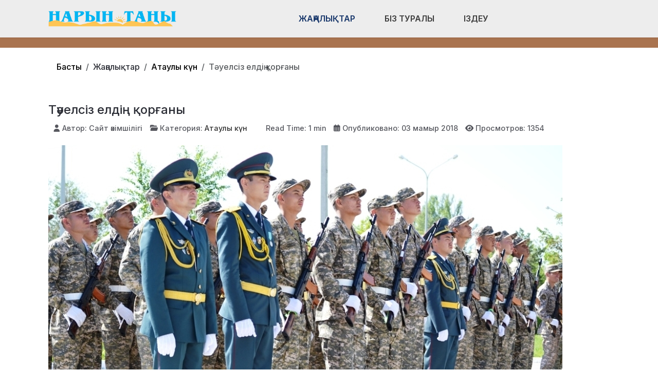

--- FILE ---
content_type: text/html; charset=utf-8
request_url: https://naryntany.kz/zhanalyqtar/atauly-kun/t-uelsiz-eldi-or-any.html
body_size: 15576
content:
<!DOCTYPE html>
<html lang="ru-ru" dir="ltr" data-bs-theme="light">

<head>
   <meta http-equiv="X-UA-Compatible" content="IE=edge" /><meta name="viewport" content="width=device-width, initial-scale=1" /><meta name="HandheldFriendly" content="true" /><meta name="mobile-web-app-capable" content="YES" /> <!-- document meta -->
   <meta charset="utf-8">
	<meta property="og:type" content="article">
	<meta property="og:image" content="https://naryntany.kz/images/joomlart/article/8eddc4b0895231bbf7f506e7d72e890b.jpg">
	<meta name="twitter:card" content="summary_large_image">
	<meta name="twitter:image" content="https://naryntany.kz/images/joomlart/article/8eddc4b0895231bbf7f506e7d72e890b.jpg">
	<meta property="og:title" content="Тәуелсіз елдің қорғаны">
	<meta name="twitter:title" content="Тәуелсіз елдің қорғаны">
	<meta property="og:description" content="Ұлттық ұлан әскери қызметшілерінің басты міндеті - ішкі істер органдарымен бірлесіп, қоғам мен мемлекеттің тыныштығын, қауіпсіздігін қамтамасыз ету болып табылады.">
	<meta name="twitter:description" content="Ұлттық ұлан әскери қызметшілерінің басты міндеті - ішкі істер органдарымен бірлесіп, қоғам мен мемлекеттің тыныштығын, қауіпсіздігін қамтамасыз ету болып табылады.">
	<meta property="og:url" content="https://naryntany.kz/zhanalyqtar/atauly-kun/t-uelsiz-eldi-or-any.html">
	<meta name="author" content="Сайт әкімшілігі">
	<meta name="robots" content="
">
	<meta name="description" content="Исатай ауданының қоғамдық-саяси газеті">
	<meta name="generator" content="Joomla! - Open Source Content Management">
	<title>Тәуелсіз елдің қорғаны</title>
<link href="/plugins/content/jllike/js/buttons.min.css?15db49" rel="stylesheet">
	<link href="/images/verstka/favicon-new.png?15db49" rel="shortcut icon" type="image/png" sizes="any">
	<link href="https://fonts.gstatic.com?15db49" rel="preconnect">
	<link href="https://fonts.googleapis.com/css2?family=Inter:ital,wght@0,100;0,200;0,300;0,400;0,500;0,600;0,700;0,800;0,900;1,100;1,200;1,300;1,400;1,500;1,600;1,700;1,800;1,900&amp;display=swap" rel="stylesheet">
	<link href="/media/astroid/assets/vendor/fontawesome/css/all.min.css?15db49" rel="stylesheet">
	<link href="/media/templates/site/astroid_template_one/css/compiled-bc4ab85bd7d4adf40caf565e559e7c7c.css?15db49" rel="stylesheet">
	<link href="/media/templates/site/astroid_template_one/css/custom.css?15db49" rel="stylesheet">
	<link href="/media/templates/site/astroid_template_one/css/compiled-f64c055c7a40cd823ce1758167c8a9ea.css?15db49" rel="stylesheet">
	<link href="/media/mod_wsacarousel/css/wsacarousel_bootstrap3.3.7.css?3.3.7" rel="stylesheet">
	<link href="/media/mod_wsacarousel/css/wsacarousel.css?15db49" rel="stylesheet">
	<link href="/media/vendor/joomla-custom-elements/css/joomla-alert.min.css?0.4.1" rel="stylesheet">
	<style>#fi-61b9f1168f37cc48296773{margin-bottom:30px}@media (max-width: 575.98px) {#fi-61b9f1168f37cc48296773{margin-bottom:30px}}</style>
	<style>
#wsacarousel-loader270
{
width:240px;
max-width: 100%;
height: auto;
overflow: hidden;
border: 0;
}
#wsacarousel270
{
position: relative;
width: 400%;
width: calc(4 * (100% + 10px));
}
#wsacarousel-container270 .wsacarousel-item-inner { 
position: relative;
width: 25%;
float: left;
background-color: transparent; 
  height: 0;
  overflow: hidden;
  padding: 0 0 18.75% 0 ;
padding-bottom: calc(18.75% - 0.75*10px);
}
#wsacarousel-container270 .wsacarousel-item-inner .aspect-ratio-box-inside{ 
  position: absolute;
  top: 0;
  left: 0;
  width: 100%;
  height: 100%;
}

#wsacarousel270 .wsacarousel-control{
    display: -webkit-box;
    display: -ms-flexbox;
    display: flex;
    align-items: center;
    -ms-flex-pack: center;
    justify-content: center;
	width: 3.75%;
	}
#wsacarousel270 .wsacarousel-indicators {
	margin: 0 3.75% 1rem;
right: 0;
left: 0;
width:auto;
-webkit-box-pack: center;
-ms-flex-pack: center;
justify-content: center;
padding-left: 0;
}	
#wsacarousel270 #wsacarouselbottom270 {
position: relative;
bottom:0;
margin:0 calc(100% - 25%) 0 0;
margin:0 calc(100% - 25% + 10px) 0 0;
z-index: 2;
}
.indicator-numbers .wsanr270 {
background-color: transparent;
width: 30px;
height: auto;
margin: 0 3px;
text-indent: 0px;
text-align: center;
}
#wsacarouselbottom270.indicator-numbers .wsanr270.active {
opacity: 1;
}
#wsacarouselbottom270.indicator-numbers  li[data-target] {
border: 0;
border-top: 10px solid transparent;
border-bottom: 10px solid transparent;
opacity: 0.5;
transition: opacity 0.6s ease;
}
#wsacarousel270 .wsacarousel-control-next,
#wsacarousel270 .wsacarousel-indicators {
right:  calc(100% - 25% + 10px);
}
#wsacarousel-loader270 .showBothOnHover,
#wsacarousel-loader270 .showOnHover {
	opacity: 0;
	-webkit-transition: opacity 200ms ease 50ms;
	transition: opacity 200ms ease 50ms;
}
#wsacarousel-loader270 .wsashow,
#wsacarousel-loader270:hover .showBothOnHover,
#wsacarousel-loader270 .showOnHover:hover,
#wsacarousel-loader270 .showOnHover.focused  {
	outline: 0;
	opacity: 0.9;
}
.wsacarousel-control-prev {
  background-image:         linear-gradient(to right, rgba(0, 0, 0, .1) 0%, rgba(0, 0, 0, .0001) 100%);
  filter: progid:DXImageTransform.Microsoft.gradient(startColorstr='#80000000', endColorstr='#00000000', GradientType=1);
  background-repeat: repeat-x;
}
.wsacarousel-control-next {
  background-image:         linear-gradient(to right, rgba(0, 0, 0, .0001) 0%, rgba(0, 0, 0, .1) 100%);
  filter: progid:DXImageTransform.Microsoft.gradient(startColorstr='#00000000', endColorstr='#80000000', GradientType=1);
  background-repeat: repeat-x;
}
.play-pause {
position: absolute;
left: 12.5%;
left: calc(12.5% - 0.5*10px);  
top: 50%;
margin-top: -20px;
margin-left: -20px;
height: 40px;
width: 40px;
} 
.play-pause img{
width: 100%;
height: 100%; 
}
#play270 {
display:none;
}	
#wsacarousel-container270  .wsacarousel-inner .wsacarousel-caption{
position: absolute;
bottom: 0;
padding:0;
left: 0;
right: 0;
right:  calc(10px);
font-size: 12px;
line-height: 15.6px;
background-color: RGBA(0,0,0,0.5);
color: #ffffff;
}
.wsacarousel-caption {
color: #fff;
text-align: center;
}
#wsacarousel-container270 .wsacarousel-item-content{
float: left;
margin-bottom: 0px;
width: 100%;
width:  calc(100% - 10px);
height: 180px; 
aspect-ratio: 1.3333333333333;
overflow: hidden;
}
#wsacarousel-container270 .wsacarousel-item-img{
width: 100%; height: auto; max-height: 100%; object-fit: contain; object-position: 50% top;
}
    
#wsacarousel-container270 .wsacarousel-inner > .item {
    -webkit-transition-duration: 0.6s;
    -moz-transition-duration: 0.6s;
    -o-transition-duration: 0.6s;
    transition-duration: 0.6s;
}
@media (min-width: 768px) {
#wsacarousel-loader270
{
width:990px;
}
#wsacarousel270
{
width: 100%;
width: calc(100% + 10px);
}
#wsacarousel270 .wsacarousel-control{
	width: 15%;
}
#wsacarousel270 .wsacarousel-indicators {
margin: 0 15% 1rem;
}
#wsacarousel270 .wsacarousel-control-next,
#wsacarousel270 .wsacarousel-indicators {
right:  calc(10px);
}
#wsacarousel270 #wsacarouselbottom270 {
margin-right: calc(10px);
}
.play-pause {
position: absolute;
left: 50%;
left: calc(50% - 0.5*10px);  
top: 50%;
}
}

/* override position and transform in 3.3.x and 4.3.x and 5.1.x
*/
#wsacarousel-container270 .wsacarousel-inner .item.prev,
#wsacarousel-container270 .wsacarousel-inner .item.left.active {
  transform: translateX(-25%);
}
#wsacarousel-container270 .wsacarousel-inner .item.next,
#wsacarousel-container270 .wsacarousel-inner .item.right.active {
  transform: translateX(25%);
}
#wsacarousel-container270 .wsacarousel-inner .item.left,
#wsacarousel-container270 .wsacarousel-inner .item.right {
  transform: translateX(0);
}</style>
	<style>
            .jllikeproSharesContayner a {border-radius: 15px; margin-left: 6px;}
            .jllikeproSharesContayner i {width: 30px;height: 30px;}
            .jllikeproSharesContayner span {height: 30px;line-height: 30px;font-size: 1rem;}
        </style>
	<style>
            @media screen and (max-width:800px) {
                .jllikeproSharesContayner {position: fixed;right: 0;bottom: 0; z-index: 999999; background-color: #fff!important;width: 100%;}
                .jllikeproSharesContayner .event-container > div {border-radius: 0; padding: 0; display: block;}
                .like .l-count {display:none}
                .jllikeproSharesContayner a {border-radius: 0!important;margin: 0!important;}
                .l-all-count {margin-left: 10px; margin-right: 10px;}
                .jllikeproSharesContayner i {width: 44px!important; border-radius: 0!important;}
                .l-ico {background-position: 50%!important}
                .likes-block_left {text-align:left;}
                .likes-block_right {text-align:right;}
                .likes-block_center {text-align:center;}
                .button_text {display: none;}
            }
            </style>
<script src="/media/vendor/jquery/js/jquery.min.js?3.7.1"></script>
	<script src="/media/mod_menu/js/menu.min.js?15db49" type="module"></script>
	<script src="/plugins/content/jllike/js/buttons.min.js?15db49" defer></script>
	<script src="/media/astroid/js/jquery.easing.min.js?15db49"></script>
	<script src="/media/astroid/js/megamenu.min.js?15db49"></script>
	<script src="/media/astroid/js/jquery.hoverIntent.min.js?15db49"></script>
	<script src="/media/astroid/js/offcanvas.min.js?15db49"></script>
	<script src="/media/astroid/js/mobilemenu.min.js?15db49"></script>
	<script src="/media/astroid/js/script.min.js?15db49"></script>
	<script src="/media/mod_wsacarousel/js/wsacarousel_bootstrap3.3.7.js?3.3.7" defer></script>
	<script type="application/json" class="joomla-script-options new">{"joomla.jtext":{"ERROR":"Ошибка","MESSAGE":"Сообщение","NOTICE":"Внимание","WARNING":"Предупреждение","JCLOSE":"Закрыть","JOK":"Ок","JOPEN":"Открыть"},"system.paths":{"root":"","rootFull":"https:\/\/naryntany.kz\/","base":"","baseFull":"https:\/\/naryntany.kz\/"},"csrf.token":"89a3297d0c1b8314f2d1ee9b9e387862"}</script>
	<script src="/media/system/js/core.min.js?a3d8f8"></script>
	<script src="/media/system/js/messages.min.js?9a4811" type="module"></script>
	<script>var TEMPLATE_HASH = "533211de3e368fd844b7fc82a259dd52", ASTROID_COLOR_MODE ="light";</script>
	<script>
jQuery(document).ready(function() {
jQuery('#pause270').click(function() {
jQuery('#pause270,#play270').toggle();	
jQuery('#wsacarousel-container270').wsacarousel('pause');
});
jQuery('#play270').click(function() {
jQuery('#play270,#pause270').toggle();	
jQuery('#wsacarousel-container270').wsacarousel('cycle');
});
})
</script>
	<script type="application/ld+json">{"@context":"https://schema.org","@type":"BreadcrumbList","@id":"https://naryntany.kz/#/schema/BreadcrumbList/269","itemListElement":[{"@type":"ListItem","position":1,"item":{"@id":"https://naryntany.kz/","name":"Басты"}},{"@type":"ListItem","position":2,"item":{"@id":"https://naryntany.kz/zhanalyqtar/atauly-kun.html","name":"Атаулы күн"}},{"@type":"ListItem","position":3,"item":{"name":"Тәуелсіз елдің қорғаны"}}]}</script>
	<script type="application/ld+json">{"@context":"https://schema.org","@graph":[{"@type":"Organization","@id":"https://naryntany.kz/#/schema/Organization/base","name":"Нарын Таңы газеті","url":"https://naryntany.kz/"},{"@type":"WebSite","@id":"https://naryntany.kz/#/schema/WebSite/base","url":"https://naryntany.kz/","name":"Нарын Таңы газеті","publisher":{"@id":"https://naryntany.kz/#/schema/Organization/base"}},{"@type":"WebPage","@id":"https://naryntany.kz/#/schema/WebPage/base","url":"https://naryntany.kz/zhanalyqtar/atauly-kun/t-uelsiz-eldi-or-any.html","name":"Тәуелсіз елдің қорғаны","description":"Исатай ауданының қоғамдық-саяси газеті","isPartOf":{"@id":"https://naryntany.kz/#/schema/WebSite/base"},"about":{"@id":"https://naryntany.kz/#/schema/Organization/base"},"inLanguage":"ru-RU","breadcrumb":{"@id":"https://naryntany.kz/#/schema/BreadcrumbList/269"}},{"@type":"Article","@id":"https://naryntany.kz/#/schema/com_content/article/420","name":"Тәуелсіз елдің қорғаны","headline":"Тәуелсіз елдің қорғаны","inLanguage":"ru-RU","author":{"@type":"Person","name":"Сайт әкімшілігі"},"thumbnailUrl":"images/joomlart/article/8eddc4b0895231bbf7f506e7d72e890b.jpg","image":"images/joomlart/article/8eddc4b0895231bbf7f506e7d72e890b.jpg","articleSection":"Атаулы күн","dateCreated":"2018-05-03T00:00:00+00:00","interactionStatistic":{"@type":"InteractionCounter","userInteractionCount":1354},"isPartOf":{"@id":"https://naryntany.kz/#/schema/WebPage/base"}}]}</script>
	<script>
            window.jllickeproSettings = window.jllickeproSettings || {};
            jllickeproSettings.url = "https://naryntany.kz";
            jllickeproSettings.typeGet = "0";
            jllickeproSettings.enableCounters = true;
            jllickeproSettings.disableMoreLikes = 0;
            jllickeproSettings.isCategory = 0;
            jllickeproSettings.buttonsContayner = "";
            jllickeproSettings.parentContayner = "div.jllikeproSharesContayner";
        </script>
	<script>window.jllickeproSettings = Object.assign(window.jllickeproSettings || {}, {"enableCounters":true,"random_likes":true});</script>
 <!-- joomla head -->
   <link href="/media/templates/site/astroid_template_one/css/custom.css?3.3.5" rel="stylesheet" type="text/css" /> <!-- head styles -->
   <!-- Google tag (gtag.js) -->
<script async src="https://www.googletagmanager.com/gtag/js?id=UA-144249983-1"></script>
<script>
  window.dataLayer = window.dataLayer || [];
  function gtag(){dataLayer.push(arguments);}
  gtag('js', new Date());

  gtag('config', 'UA-144249983-1');
</script> <!-- head scripts -->
  <link rel="image_src" href="https://naryntany.kz/images/joomlart/article/8eddc4b0895231bbf7f506e7d72e890b.jpg" />
</head> <!-- document head -->

<body class="site astroid-framework com-content view-article layout-blog itemid-221 astroid-header-horizontal-center atauly-kun-alias tp-style-20 ru-RU ltr">
   <button type="button" title="Back to Top" id="astroid-backtotop" class="btn square" ><i class="fas fa-arrow-up"></i></button><!-- astroid container -->
<div class="astroid-container">
        <!-- astroid content -->
    <div class="astroid-content">
                <!-- astroid layout -->
        <div class="astroid-layout astroid-layout-wide">
                        <!-- astroid wrapper -->
            <div class="astroid-wrapper">
                                <div class="astroid-section astroid-header-section shadow-sm center" id="hs-1529472563843"><div class="container"><div class="astroid-row row no-gutters gx-0" id="ar-1529472563843"><div class="astroid-column col-lg-9 col-md-12 col-sm-12 col-12 col-lg-12" id="ac-1529472563843"><div class="astroid-module-position" id="ah-1529472563843"><!-- header starts -->
<header id="astroid-header" class="astroid-header astroid-horizontal-header astroid-horizontal-center-header" data-megamenu data-megamenu-class=".has-megamenu" data-megamenu-content-class=".megamenu-container" data-dropdown-arrow="true" data-header-offset="true" data-transition-speed="100" data-megamenu-animation="slide" data-easing="linear" data-astroid-trigger="hover" data-megamenu-submenu-class=".nav-submenu,.nav-submenu-static">
   <div class="d-flex flex-row justify-content-between">
      <div class="d-flex d-lg-none justify-content-start"><div class="header-mobilemenu-trigger burger-menu-button align-self-center" data-offcanvas="#astroid-mobilemenu" data-effect="mobilemenu-slide"><button aria-label="Mobile Menu Toggle" class="button" type="button"><span class="box"><span class="inner"><span class="visually-hidden">Mobile Menu Toggle</span></span></span></button></div></div>      <div class="header-left-section as-gutter-x-xl@lg d-flex justify-content-start">
                   <!-- logo starts -->
    <!-- image logo starts -->
        <div class="logo-wrapper astroid-logo">
                <a target="_self" class="astroid-logo astroid-logo-image d-flex align-items-center mr-0 mr-lg-4" href="https://naryntany.kz/">
                                <img src="https://naryntany.kz/images/verstka/naryn-tany-lk.png" alt="Нарын Таңы газеті" class="astroid-logo-default" />                                    
            <img src="https://naryntany.kz/images/verstka/naryn-tany-lk.png" alt="Нарын Таңы газеті" class="astroid-logo-mobile" />                            </a>
            </div>
    <!-- image logo ends -->
<!-- logo ends -->                         </div>
               <div class="min-w-30 d-lg-none"></div>
            <div class="header-center-section d-none d-lg-flex justify-content-center flex-lg-grow-1"><nav class=" align-self-center d-none d-lg-block" aria-label="horizontal menu"><ul class="nav astroid-nav d-none d-lg-flex"><li data-position="full" class="nav-item nav-item-id-335 nav-item-level-1 nav-item-active nav-item-deeper nav-item-parent has-megamenu nav-item-dropdown"><!--menu link starts-->
<a href="#" title="Жаңалықтар" class="as-menu-item nav-link-item-id-335 nav-link active megamenu-item-link item-link-heading item-level-1" data-drop-action="hover">
   <span class="nav-title">
                                          <span class="nav-title-text">Жаңалықтар</span>                                                <i class="fas fa-chevron-down nav-item-caret"></i>
                  </span>
   </a>
<!--menu link ends--><div class="megamenu-container nav-submenu-container nav-item-level-1"><ul class="nav-submenu" style="width:100vw"><li data-position="right" class="nav-item-submenu nav-item-id-218 nav-item-level-2"><!--menu link starts-->
<a href="/zhanalyqtar/audan.html" title="Аудан" class="as-menu-item nav-link-item-id-218 item-link-component item-level-2" data-drop-action="hover">
   <span class="nav-title">
                                          <span class="nav-title-text">Аудан</span>                              </span>
   </a>
<!--menu link ends--></li><li data-position="right" class="nav-item-submenu nav-item-id-219 nav-item-level-2"><!--menu link starts-->
<a href="/zhanalyqtar/bilim-gylym.html" title="Білім" class="as-menu-item nav-link-item-id-219 item-link-component item-level-2" data-drop-action="hover">
   <span class="nav-title">
                                          <span class="nav-title-text">Білім</span>                              </span>
   </a>
<!--menu link ends--></li><li data-position="right" class="nav-item-submenu nav-item-id-220 nav-item-level-2"><!--menu link starts-->
<a href="/zhanalyqtar/qogam.html" title="Қоғам" class="as-menu-item nav-link-item-id-220 item-link-component item-level-2" data-drop-action="hover">
   <span class="nav-title">
                                          <span class="nav-title-text">Қоғам</span>                              </span>
   </a>
<!--menu link ends--></li><li data-position="right" class="nav-item-submenu nav-item-id-217 nav-item-level-2"><!--menu link starts-->
<a href="/zhanalyqtar/sport.html" title="Спорт" class="as-menu-item nav-link-item-id-217 item-link-component item-level-2" data-drop-action="hover">
   <span class="nav-title">
                                          <span class="nav-title-text">Спорт</span>                              </span>
   </a>
<!--menu link ends--></li><li data-position="right" class="nav-item-submenu nav-item-id-205 nav-item-level-2"><!--menu link starts-->
<a href="/zhanalyqtar/densaulyq.html" title="Денсаулық" class="as-menu-item nav-link-item-id-205 item-link-component item-level-2" data-drop-action="hover">
   <span class="nav-title">
                                          <span class="nav-title-text">Денсаулық</span>                              </span>
   </a>
<!--menu link ends--></li><li data-position="right" class="nav-item-submenu nav-item-id-221 nav-item-level-2 nav-item-current nav-item-active"><!--menu link starts-->
<a href="/zhanalyqtar/atauly-kun.html" title="Атаулы күн" class="as-menu-item nav-link-item-id-221 active item-link-component item-level-2" data-drop-action="hover">
   <span class="nav-title">
                                          <span class="nav-title-text">Атаулы күн</span>                              </span>
   </a>
<!--menu link ends--></li><li data-position="right" class="nav-item-submenu nav-item-id-282 nav-item-level-2"><!--menu link starts-->
<a href="/zhanalyqtar/madeniet.html" title="Мәдениет" class="as-menu-item nav-link-item-id-282 item-link-component item-level-2" data-drop-action="hover">
   <span class="nav-title">
                                          <span class="nav-title-text">Мәдениет</span>                              </span>
   </a>
<!--menu link ends--></li><li data-position="right" class="nav-item-submenu nav-item-id-283 nav-item-level-2"><!--menu link starts-->
<a href="/zhanalyqtar/adebiet.html" title="Әдебиет" class="as-menu-item nav-link-item-id-283 item-link-component item-level-2" data-drop-action="hover">
   <span class="nav-title">
                                          <span class="nav-title-text">Әдебиет</span>                              </span>
   </a>
<!--menu link ends--></li><li data-position="right" class="nav-item-submenu nav-item-id-284 nav-item-level-2"><!--menu link starts-->
<a href="/zhanalyqtar/qyzyq.html" title="Қызық" class="as-menu-item nav-link-item-id-284 item-link-component item-level-2" data-drop-action="hover">
   <span class="nav-title">
                                          <span class="nav-title-text">Қызық</span>                              </span>
   </a>
<!--menu link ends--></li><li data-position="right" class="nav-item-submenu nav-item-id-285 nav-item-level-2"><!--menu link starts-->
<a href="/zhanalyqtar/tuiitkil.html" title="Түйіткіл" class="as-menu-item nav-link-item-id-285 item-link-component item-level-2" data-drop-action="hover">
   <span class="nav-title">
                                          <span class="nav-title-text">Түйіткіл</span>                              </span>
   </a>
<!--menu link ends--></li><li data-position="right" class="nav-item-submenu nav-item-id-288 nav-item-level-2"><!--menu link starts-->
<a href="/zhanalyqtar/tarikh.html" title="Тарих" class="as-menu-item nav-link-item-id-288 item-link-component item-level-2" data-drop-action="hover">
   <span class="nav-title">
                                          <span class="nav-title-text">Тарих</span>                              </span>
   </a>
<!--menu link ends--></li><li data-position="right" class="nav-item-submenu nav-item-id-331 nav-item-level-2"><!--menu link starts-->
<a href="/zhanalyqtar/qyttyqtau.html" title="Құттықтау" class="as-menu-item nav-link-item-id-331 item-link-component item-level-2" data-drop-action="hover">
   <span class="nav-title">
                                          <span class="nav-title-text">Құттықтау</span>                              </span>
   </a>
<!--menu link ends--></li><li data-position="left" class="nav-item-submenu nav-item-id-439 nav-item-level-2"><!--menu link starts-->
<a href="/zhanalyqtar/ajmakta.html" title="Аймақта" class="as-menu-item nav-link-item-id-439 item-link-component item-level-2" data-drop-action="hover">
   <span class="nav-title">
                                          <span class="nav-title-text">Аймақта</span>                              </span>
   </a>
<!--menu link ends--></li></ul></div></li><li data-position="right" class="nav-item nav-item-id-279 nav-item-level-1"><!--menu link starts-->
<a href="/biz-turaly.html" title="Біз туралы" class="as-menu-item nav-link-item-id-279 nav-link item-link-component item-level-1" data-drop-action="hover">
   <span class="nav-title">
                                          <span class="nav-title-text">Біз туралы</span>                              </span>
   </a>
<!--menu link ends--></li><li data-position="right" class="nav-item nav-item-id-380 nav-item-level-1"><!--menu link starts-->
<a href="/izdeu.html" title="Іздеу" class="as-menu-item nav-link-item-id-380 nav-link item-link-component item-level-1" data-drop-action="hover">
   <span class="nav-title">
               <i class="fab fa-searchengin"></i>
                                          <span class="nav-title-text">Іздеу</span>                              </span>
   </a>
<!--menu link ends--></li></ul></nav></div>         </div>
</header>
<!-- header ends --><!-- header starts -->
<header id="astroid-sticky-header" class="astroid-header astroid-header-sticky header-sticky-desktop header-static-mobile header-static-tablet d-none" data-megamenu data-megamenu-class=".has-megamenu" data-megamenu-content-class=".megamenu-container" data-dropdown-arrow="true" data-header-offset="true" data-transition-speed="100" data-megamenu-animation="slide" data-easing="linear" data-astroid-trigger="hover" data-megamenu-submenu-class=".nav-submenu">
   <div class="container d-flex flex-row justify-content-between">
      <div class="d-flex d-lg-none justify-content-start"><div class="header-mobilemenu-trigger burger-menu-button align-self-center" data-offcanvas="#astroid-mobilemenu" data-effect="mobilemenu-slide"><button aria-label="Mobile Menu Toggle" class="button" type="button"><span class="box"><span class="inner"><span class="visually-hidden">Mobile Menu Toggle</span></span></span></button></div></div>      <div class="header-left-section d-flex justify-content-start">
                    <!-- logo starts -->
    <!-- image logo starts -->
        <div class="logo-wrapper astroid-logo">
                <a target="_self" class="astroid-logo astroid-logo-image d-flex align-items-center mr-0 mr-lg-4" href="https://naryntany.kz/">
                                            <img src="https://naryntany.kz/images/verstka/naryn-tany-lk.png" alt="Нарын Таңы газеті" class="astroid-logo-sticky" />                        
            <img src="https://naryntany.kz/images/verstka/naryn-tany-lk.png" alt="Нарын Таңы газеті" class="astroid-logo-mobile" />                            </a>
            </div>
    <!-- image logo ends -->
<!-- logo ends -->               </div>
                <div class="min-w-30 d-lg-none"></div>
            <div class="header-center-section d-none d-lg-flex justify-content-center flex-lg-grow-1"><nav class=" astroid-nav-wraper align-self-center px-3 d-none d-lg-block mx-auto" aria-label="sticky menu"><ul class="nav astroid-nav d-none d-lg-flex"><li data-position="full" class="nav-item nav-item-id-335 nav-item-level-1 nav-item-active nav-item-deeper nav-item-parent has-megamenu nav-item-dropdown"><!--menu link starts-->
<a href="#" title="Жаңалықтар" class="as-menu-item nav-link-item-id-335 nav-link active megamenu-item-link item-link-heading item-level-1" data-drop-action="hover">
   <span class="nav-title">
                                          <span class="nav-title-text">Жаңалықтар</span>                                                <i class="fas fa-chevron-down nav-item-caret"></i>
                  </span>
   </a>
<!--menu link ends--><div class="megamenu-container nav-submenu-container nav-item-level-1"><ul class="nav-submenu" style="width:100vw"><li data-position="right" class="nav-item-submenu nav-item-id-218 nav-item-level-2"><!--menu link starts-->
<a href="/zhanalyqtar/audan.html" title="Аудан" class="as-menu-item nav-link-item-id-218 item-link-component item-level-2" data-drop-action="hover">
   <span class="nav-title">
                                          <span class="nav-title-text">Аудан</span>                              </span>
   </a>
<!--menu link ends--></li><li data-position="right" class="nav-item-submenu nav-item-id-219 nav-item-level-2"><!--menu link starts-->
<a href="/zhanalyqtar/bilim-gylym.html" title="Білім" class="as-menu-item nav-link-item-id-219 item-link-component item-level-2" data-drop-action="hover">
   <span class="nav-title">
                                          <span class="nav-title-text">Білім</span>                              </span>
   </a>
<!--menu link ends--></li><li data-position="right" class="nav-item-submenu nav-item-id-220 nav-item-level-2"><!--menu link starts-->
<a href="/zhanalyqtar/qogam.html" title="Қоғам" class="as-menu-item nav-link-item-id-220 item-link-component item-level-2" data-drop-action="hover">
   <span class="nav-title">
                                          <span class="nav-title-text">Қоғам</span>                              </span>
   </a>
<!--menu link ends--></li><li data-position="right" class="nav-item-submenu nav-item-id-217 nav-item-level-2"><!--menu link starts-->
<a href="/zhanalyqtar/sport.html" title="Спорт" class="as-menu-item nav-link-item-id-217 item-link-component item-level-2" data-drop-action="hover">
   <span class="nav-title">
                                          <span class="nav-title-text">Спорт</span>                              </span>
   </a>
<!--menu link ends--></li><li data-position="right" class="nav-item-submenu nav-item-id-205 nav-item-level-2"><!--menu link starts-->
<a href="/zhanalyqtar/densaulyq.html" title="Денсаулық" class="as-menu-item nav-link-item-id-205 item-link-component item-level-2" data-drop-action="hover">
   <span class="nav-title">
                                          <span class="nav-title-text">Денсаулық</span>                              </span>
   </a>
<!--menu link ends--></li><li data-position="right" class="nav-item-submenu nav-item-id-221 nav-item-level-2 nav-item-current nav-item-active"><!--menu link starts-->
<a href="/zhanalyqtar/atauly-kun.html" title="Атаулы күн" class="as-menu-item nav-link-item-id-221 active item-link-component item-level-2" data-drop-action="hover">
   <span class="nav-title">
                                          <span class="nav-title-text">Атаулы күн</span>                              </span>
   </a>
<!--menu link ends--></li><li data-position="right" class="nav-item-submenu nav-item-id-282 nav-item-level-2"><!--menu link starts-->
<a href="/zhanalyqtar/madeniet.html" title="Мәдениет" class="as-menu-item nav-link-item-id-282 item-link-component item-level-2" data-drop-action="hover">
   <span class="nav-title">
                                          <span class="nav-title-text">Мәдениет</span>                              </span>
   </a>
<!--menu link ends--></li><li data-position="right" class="nav-item-submenu nav-item-id-283 nav-item-level-2"><!--menu link starts-->
<a href="/zhanalyqtar/adebiet.html" title="Әдебиет" class="as-menu-item nav-link-item-id-283 item-link-component item-level-2" data-drop-action="hover">
   <span class="nav-title">
                                          <span class="nav-title-text">Әдебиет</span>                              </span>
   </a>
<!--menu link ends--></li><li data-position="right" class="nav-item-submenu nav-item-id-284 nav-item-level-2"><!--menu link starts-->
<a href="/zhanalyqtar/qyzyq.html" title="Қызық" class="as-menu-item nav-link-item-id-284 item-link-component item-level-2" data-drop-action="hover">
   <span class="nav-title">
                                          <span class="nav-title-text">Қызық</span>                              </span>
   </a>
<!--menu link ends--></li><li data-position="right" class="nav-item-submenu nav-item-id-285 nav-item-level-2"><!--menu link starts-->
<a href="/zhanalyqtar/tuiitkil.html" title="Түйіткіл" class="as-menu-item nav-link-item-id-285 item-link-component item-level-2" data-drop-action="hover">
   <span class="nav-title">
                                          <span class="nav-title-text">Түйіткіл</span>                              </span>
   </a>
<!--menu link ends--></li><li data-position="right" class="nav-item-submenu nav-item-id-288 nav-item-level-2"><!--menu link starts-->
<a href="/zhanalyqtar/tarikh.html" title="Тарих" class="as-menu-item nav-link-item-id-288 item-link-component item-level-2" data-drop-action="hover">
   <span class="nav-title">
                                          <span class="nav-title-text">Тарих</span>                              </span>
   </a>
<!--menu link ends--></li><li data-position="right" class="nav-item-submenu nav-item-id-331 nav-item-level-2"><!--menu link starts-->
<a href="/zhanalyqtar/qyttyqtau.html" title="Құттықтау" class="as-menu-item nav-link-item-id-331 item-link-component item-level-2" data-drop-action="hover">
   <span class="nav-title">
                                          <span class="nav-title-text">Құттықтау</span>                              </span>
   </a>
<!--menu link ends--></li><li data-position="left" class="nav-item-submenu nav-item-id-439 nav-item-level-2"><!--menu link starts-->
<a href="/zhanalyqtar/ajmakta.html" title="Аймақта" class="as-menu-item nav-link-item-id-439 item-link-component item-level-2" data-drop-action="hover">
   <span class="nav-title">
                                          <span class="nav-title-text">Аймақта</span>                              </span>
   </a>
<!--menu link ends--></li></ul></div></li><li data-position="right" class="nav-item nav-item-id-279 nav-item-level-1"><!--menu link starts-->
<a href="/biz-turaly.html" title="Біз туралы" class="as-menu-item nav-link-item-id-279 nav-link item-link-component item-level-1" data-drop-action="hover">
   <span class="nav-title">
                                          <span class="nav-title-text">Біз туралы</span>                              </span>
   </a>
<!--menu link ends--></li><li data-position="right" class="nav-item nav-item-id-380 nav-item-level-1"><!--menu link starts-->
<a href="/izdeu.html" title="Іздеу" class="as-menu-item nav-link-item-id-380 nav-link item-link-component item-level-1" data-drop-action="hover">
   <span class="nav-title">
               <i class="fab fa-searchengin"></i>
                                          <span class="nav-title-text">Іздеу</span>                              </span>
   </a>
<!--menu link ends--></li></ul></nav></div>         </div>
</header>
<!-- header ends --></div></div></div></div></div><div class="astroid-section hideonxs hideonsm hideonmd" id="ts-551539321230222"><div class="container"><div class="astroid-row row" id="ar-941539321230222"><div class="astroid-column col-lg-4 col-md-12 col-sm-12 col-12 col-lg-12" id="ac-1091539321232502"><div class="astroid-module-position float-right" id="ats-691539321321578"><div class="astroid-social-icons row">
    <div class="col"><a title="WhatsApp"  href="https://wa.me/77753650253" target="_blank" rel="noopener"><i class="fab fa-whatsapp"></i></a></div><div class="col"><a title="Instagram"  href="https://www.instagram.com/naryntany/" target="_blank" rel="noopener"><i class="fab fa-instagram"></i></a></div><div class="col"><a title="Facebook"  href="https://www.facebook.com/profile.php?id=100011329185798&mibextid=LQQJ4d" target="_blank" rel="noopener"><i class="fab fa-facebook-f"></i></a></div><div class="col"><a title="YouTube"  href="https://www.youtube.com/@user-bn6oc4xw6t" target="_blank" rel="noopener"><i class="fab fa-youtube"></i></a></div><div class="col"><a title="Telegram"  href="https://t.me/#" target="_blank" rel="noopener"><i class="fab fa-telegram-plane"></i></a></div></div></div></div></div></div></div><div class="astroid-section  py-3 py-md-3" id="s5-1529739392010"><div class="container"><div class="astroid-row row" id="ar-1529739392010"><div class="astroid-column col-lg-9 col-md-12 col-sm-12 col-12 col-lg-12" id="ac-1529739392010"><div class="astroid-module-position" id="p2-1529739392010"><div class="position-2-position moduletable ">
        <nav class="mod-breadcrumbs__wrapper" aria-label="Breadcrams">
    <ol class="mod-breadcrumbs breadcrumb px-3 py-2">
                    <li class="mod-breadcrumbs__divider float-start">
                <span class="divider icon-location icon-fw" aria-hidden="true"></span>
            </li>
        
        <li class="mod-breadcrumbs__item breadcrumb-item"><a href="/" class="pathway"><span>Басты</span></a></li><li class="mod-breadcrumbs__item breadcrumb-item"><span>Жаңалықтар</span></li><li class="mod-breadcrumbs__item breadcrumb-item"><a href="/zhanalyqtar/atauly-kun.html" class="pathway"><span>Атаулы күн</span></a></li><li class="mod-breadcrumbs__item breadcrumb-item active"><span>Тәуелсіз елдің қорғаны</span></li>    </ol>
    </nav>
</div></div></div></div></div></div><div class="astroid-section astroid-component-section py-3" id="cs-1528971561366"><div class="container"><div class="astroid-row row" id="ar-1528971561366"><div class="astroid-column col-lg-6 col-md-12 col-sm-12 col-12 col-lg-12" id="ac-1528971561366"><div class="astroid-message" id="m-1528971711775"><div id="system-message-container" aria-live="polite"></div>
</div><div class="astroid-component" id="ca-o6nl8n0xy"><main class="astroid-component-area">
   <div class="com-content-article item-page" itemscope itemtype="https://schema.org/Article"><meta itemprop="inLanguage" content="ru-RU"><div class="astroid-section" id="as-61b5cf11613cc086185689"><div class="astroid-row row no-gutters gx-0" id="ar-61b5cf11613cc033152637"><div class="astroid-column col-lg-12 col-md-12 col-sm-12 col-12" id="ac-61b5cf11613cc030930660"><div class="astroid-article-title" id="t-61b9bb50c0a7c455878112"><h1>Тәуелсіз елдің қорғаны</h1></div><div class="astroid-article-infoblock" id="iba-61b9dc69558df484112986"><dl class="article-info muted above">
          <dt class="article-info-term">
                          Информация о материале                  </dt>

                  <dd class="createdby">
    <span class="icon-user icon-fw" aria-hidden="true"></span>
                    Автор: <span>Сайт әкімшілігі</span>    </dd>
       
       
                  <dd class="category-name">
    <span class="icon-folder-open icon-fw" aria-hidden="true"></span>                        Категория: <a href="/zhanalyqtar/atauly-kun.html">Атаулы күн</a>    </dd>
       
       
       <dd class="readtime">
   <i class="far fa-clock"></i>
   <span>Read Time: 1 min</span>
</dd>
                  <dd class="published">
    <span class="icon-calendar icon-fw" aria-hidden="true"></span>
    <time datetime="2018-05-03T05:00:00+05:00">
        Опубликовано: 03 мамыр 2018    </time>
</dd>
          
         
      
               <dd class="hits">
    <span class="icon-eye icon-fw" aria-hidden="true"></span>
    <meta content="UserPageVisits:1354">
    Просмотров: 1354</dd>
         </dl></div><div class="astroid-article-full-image" id="fi-61b9f1168f37cc48296773"><figure class="left item-image">
    <img src="/images/joomlart/article/8eddc4b0895231bbf7f506e7d72e890b.jpg">    </figure>
</div><div class="astroid-article-text" id="awt-61bae20c0d2cf499628496"><p><strong>Ұлттық ұлан әскери қызметшілерінің басты міндеті - ішкі істер органдарымен бірлесіп, қоғам мен мемлекеттің тыныштығын, қауіпсіздігін қамтамасыз ету болып табылады.</strong></p>
 
<p>ҚР Тәуелсіздігін алған тұста еліміздің әлеуетті құрылымдарының ішінде 1992 жылдың 10-қаңтарында алғашқылардың бірі болып ҚР Президентінің Жарлығымен ҚР ІІМ Ішкі әскерлері құрылды. Ал, 2014 жылдың 21-сәуірінде Елбасы Нұрсұлтан Әбішұлы Назарбаев Қазақстанның Ішкі әскерлерін Ұлттық ұлан ретінде қайта құру туралы Жарлыққа қол қойды. Сондай-ақ, 2015 жылдың 10-қаңтарында «Қазақстан Республикасының Ұлттық ұланы туралы» Жарлығына қол қойылды. Осы кезде жан-жақтан төнген қауіп-қатер мен сындарға байланысты Қазақстан Республикасының Әскери доктринасымен құқықтық тәртіп әскерлеріне заңсыз қарулы құрылымдармен күрес, аса қауіпті қылмыстарды, диверсияларды, террористік актілерді және қарулы қақтығыстарды тоқтату секілді жаңа міндеттер Ұлттық ұлан жауынгерлеріне жүктелді. Атырау қаласында орналасқан Қазақстан Республикасы Ұлттық ұланы «Батыс» өңірлік қолбасшылығы 5546 әскери бөлімінің әскери қызметшілері полиция қызметкерлерімен бірге күн сайын қиыншылығы мол жауынгерлік қызметті атқарып, жоғары қырағылық пен табандылық танытып, бейбіт өмірде азаматтардың тыныштығын қорғап келеді.</p>
<p>«Қазақстан Республикасының Ұлттық ұланы туралы» 2015 жылғы 10 қаңтардағы Қазақстан Республикасы Заңының 5 бабына сәйкес, Ұлттық ұлан өз құзыреті шегінде адамның және азаматтың өмiрiн, денсаулығын, құқықтары мен бостандықтарын құқыққа қарсы қолсұғушылықтардан қорғауға; патрулдік-бекеттік қызмет атқару арқылы, оның ішінде көпшілік іс-шаралар өткізу кезінде қоғамдық қауіпсіздікті қамтамасыз етуге және қоғамдық тәртіпті қорғауға қатысуға; жаппай тәртiпсiздiктердiң, топтасып бағынбаушылықтардың жолын кесуге және төтенше жағдайлардың алдын алу мен оларды жою жөніндегі іс-шараларға қатысуға; заңсыз әскерилендірілген немесе қаруланған құрылымдар (топтар), террористік ұйымдар, ұйымдасқан қылмыстық топтар (қоғамдастықтар) әрекетінің жолын кесу жөніндегі, сондай-ақ кепілге алынған адамдарды босату жөніндегі арнайы операцияларға қатысуға; әлеуметтік сипаттағы төтенше жағдайлардың алдын алу және оларды жою жөніндегі іс-шараларға қатысуға міндетті. Сонымен бірге жоғарыда көрсетілген Заңның 22-бабында әскери қызметшінің дене күшін қолдануы бойынша құқықтары белгіленген.</p>
<p>Егер қылмыстық және әкімшілік құқық бұзушылықтардың жолын кесудің өзге де тәсілдері Ұлттық ұланның әскери қызметшілерінің өз қызметтік міндеттерін орындауын қамтамасыз етпейтін болса, Ұлттық ұланның әскери қызметшілерінің өзін-өзі қорғау, қылмыстық және әкімшілік құқық бұзушылықтардың жолын кесу, оларды жасаған адамдарды ұстау, Ұлттық ұланның әскери қызметшілерінің заңды талаптарына қарсылықты еңсеру үшін дене күшін, оның ішінде жауынгерлік күрес тәсілдерін қолдануға құқығы бар. Ұлттық ұланның әскери қызметшілерінің азаматтарға, әскери қызметшілерге, ішкі істер органдарының қызметкерлеріне жасалған шабуылды тойтару; Ұлттық ұланның әскери қызметшілерінің және қоғамдық тәртіпті сақтау жөніндегі қызметтік міндеттерін немесе азаматтық борышын атқарып жүрген өзге де адамдардың заңды талаптарына бағынбаушылықтың немесе қарсылық көрсетудің жолын кесу, қылмыстық құқық бұзушылық жасау кезінде ұсталған, қашуға тырысқан немесе қарсылық көрсеткен тұлғаларды ұстау кезінде, сондай-ақ Қазақстан Республикасының заңдарына сәйкес адамдарды ұстау үшін арнайы құралдарды қолдануға құқығы бар. 24 бапта қару қолдану тәртібі белгіленген, оған сәйкес Ұлттық ұланның әскери қызметшілері азаматтарды олардың өмірі мен денсаулығына қатер төндіретін шабуылдан қорғау үшін қару қолдануға құқығы бар.</p>
<p>Бөлімнің жеке құрамы сонымен қатар, «Қазақстан Республикасының Ұлттық ұланы туралы» Қазақстан Республикасының Заңымен белгіленген түрлі жоспарлы қызметтік міндеттерді атқарады. Ол- түзету мекемелерін күзету мен сотталғандарды айдауылдау, Ішкі істер органдарымен бірлесіп қоғамдық тәртіпті сақтау және жыл сайынғы «Құқықтық тәртіп», «Мигрант», «Қару» және т.с.с. жедел-алдын алу іс- шараларына қатысу. Ұлттық ұлан жауынгерлері қиындыққа тап болған азаматтарға, соның ішінде табиғи апаттар, төтенше жағдайларда уақытылы көмекке келеді. Атырау облыстық ІІД жоспарына сәйкес, 5546 әскери бөлімінің әскери нарядтары 1 сәуір- 31 мамырға дейінгі кезеңде жүргізілетін жыл сайынғы «Бекіре» балық қорын қорғау рейдтік іс-шарасына қатысады. Аталған іс-шаралар бірінші кезекте балық қорларының бағалы тұқымдарының уылдырық шашуы кезінде біріккен шараларды күшейтуге бағытталған болса, осы кезеңде 5546 әскери бөлімінің әскери нарядтары Атырау қаласының ІІО қызметкерлерімен бірге Жайық өзенінен бастап «Дамба» балық қорғау бекетіне дейін бағдар бойынша патрульдік-бекеттік қызметтер атқарады.</p>
<p>Сол жерде әскери нарядтар жергілікті тұрғындармен түсіндіру жұмыстарын жүргізіп, уылдырық шашу кезеңінде балық қорларына браконьерлік және қылмыстық қолсұғу фактілерінің болуына, балықтарды және балық өнімдерін заңсыз шығаруға жол бермейді. Каспий теңізінің, шекаралас өзендердің және Жайық-Каспий каналының жағалауындағы елді мекендердегі тұрғындар дәстүрлі түрде балық аулаумен, соның ішінде браконьерлікпен айналысады. Осы орайда, Исатай ауданының Жанбай және Зинеден (Забурын) ауылдарының маңында браконьерліктің жолын кесуде де (үлкен көлемде заңсыз ауланған балықты тасымалдау кезінде нөмірі жоқ көлік құралдарын ұстау және басқалары) Ұлттық ұлан жауынгерлерінің қырағылығының маңызы зор. Ұлттық ұланның осы және өзге де қырағылық пен жанқиярлық үлгілері құқықтық тәртіп жауынгерлерінің құқықтық тәртіп әскерлері деген жоғары атағын абыроймен алып жүргенінің куәсі. Олар өз Отанының патриоттары ретінде әскери антқа және әскери борышына адал, әрқашан халқының тыныштығын күзетеді және Елбасының сенімін ақтайды.</p>
<p style="text-align: right;"><strong>Қазақстан Республикасы Ұлттық ұланы</strong></p>
<p style="text-align: right;"><strong> «Батыс» өңірлік қолбасшылығы </strong></p>
<p style="text-align: right;"><strong>5546 әскери бөлімі</strong></p>				<div class="jllikeproSharesContayner jllikepro_420">
				<input type="hidden" class="link-to-share" id="link-to-share-420" value="https://naryntany.kz/zhanalyqtar/atauly-kun/t-uelsiz-eldi-or-any.html"/>
				<input type="hidden" class="share-title" id="share-title-420" value="Тәуелсіз елдің қорғаны"/>
				<input type="hidden" class="share-image" id="share-image-420" value="https://naryntany.kz/images/joomlart/article/8eddc4b0895231bbf7f506e7d72e890b.jpg"/>
				<input type="hidden" class="share-desc" id="share-desc-420" value="Ұлттық ұлан әскери қызметшілерінің басты міндеті - ішкі істер органдарымен бірлесіп, қоғам мен мемлекеттің тыныштығын, қауіпсіздігін қамтамасыз ету болып табылады."/>
				<input type="hidden" class="share-id" value="420"/>
				<div class="event-container" >
				<div class="likes-block_left">					<a title="FaceBook" class="like l-fb" id="l-fb-420">
					<i class="l-ico"></i>
					<span class="l-count"></span>
					</a>					<a title="Вконтакте" class="like l-vk" id="l-vk-420">
					<i class="l-ico"></i>
					<span class="l-count"></span>
					</a>					<a title="Twitter" class="like l-tw" id="l-tw-420">
					<i class="l-ico"></i>
					<span class="l-count"></span>
					</a>					<a title="Мой мир" class="like l-ml" id="l-ml-420">
					<i class="l-ico"></i>
					<span class="l-count"></span>
					</a>					<a title="Telegram" class="like l-tl" id="l-tl-420">
					<i class="l-ico"></i>
					<span class="l-count"></span>
					</a>					<a title="WhatsApp" class="like l-wa" id="l-wa-420">
					<i class="l-ico"></i>
					<span class="l-count"></span>
					</a>					<a title="Viber" class="like l-vi" id="l-vi-420">
					<i class="l-ico"></i>
					<span class="l-count"></span>
					</a>					<a title="Всего лайков" class="l-all" id="l-all-420">
					<i class="l-ico"></i>
					<span class="l-count l-all-count" id="l-all-count-420">0</span>
					</a>					</div>
				</div>
			</div></div></div></div></div></div>
</main></div><div class="astroid-module-position" id="cb-581539181699144"><div class="content-bottom-position moduletable ">
            <h3 class="module-title">ФОТОГАЛЕРЕЯ</h3>        
<div id="wsacarousel-loader270" class="wsacarousel wsacarousel-loader"  tabindex="0">
	<div id="wsacarousel270" class="wsacarousel-box">
		<!-- Container with data-options (animation and wsa-carousel only for info) -->
        <div id="wsacarousel-container270" class="wsacarousel slide " 
        data-ride="wsacarousel"
        data-interval="3600" 
		data-pause="hover"
		data-wrap="true"
		data-keyboard="true"
		data-duration="600"
		>
		<!-- Indicators -->
		 
			<!-- Wrapper for slides -->
        	<div id="wsacarousel-inner270" class="wsacarousel-inner"   role="listbox">
			          			<div class="wsacarousel-item item item1 active" >
          		          		    <div class="wsacarousel-item-inner seq0">
          		        <div class="aspect-ratio-box-inside" > 
              			    <div class="wsacarousel-item-content">
              				    	            			    								<img class="wsacarousel-item-img" src="/images/audanfoto//isataiakkistau_1.jpg" alt="isataiakkistau_1.jpg" "/>
    							    						    												
    						</div>
						</div>
					</div>
					          		    <div class="wsacarousel-item-inner seq1">
          		        <div class="aspect-ratio-box-inside" > 
              			    <div class="wsacarousel-item-content">
              				    	            			    								<img class="wsacarousel-item-img" src="/images/audanfoto//isataiakkistau_2.jpg" alt="isataiakkistau_2.jpg" "/>
    							    						    												
    						</div>
						</div>
					</div>
					          		    <div class="wsacarousel-item-inner seq2">
          		        <div class="aspect-ratio-box-inside" > 
              			    <div class="wsacarousel-item-content">
              				    	            			    								<img class="wsacarousel-item-img" src="/images/audanfoto//isataiakkistau_3.jpg" alt="isataiakkistau_3.jpg" "/>
    							    						    												
    						</div>
						</div>
					</div>
					          		    <div class="wsacarousel-item-inner seq3">
          		        <div class="aspect-ratio-box-inside" > 
              			    <div class="wsacarousel-item-content">
              				    	            			    								<img class="wsacarousel-item-img" src="/images/audanfoto//isataiakkistau_4.jpg" alt="isataiakkistau_4.jpg" "/>
    							    						    												
    						</div>
						</div>
					</div>
									</div><!-- end slide-frame -->
                          			<div class="wsacarousel-item item item2" >
          		          		    <div class="wsacarousel-item-inner seq0">
          		        <div class="aspect-ratio-box-inside" > 
              			    <div class="wsacarousel-item-content">
              				    	            			    								<img class="wsacarousel-item-img" src="/images/audanfoto//isataiakkistau_2.jpg" alt="isataiakkistau_2.jpg" "/>
    							    						    												
    						</div>
						</div>
					</div>
					          		    <div class="wsacarousel-item-inner seq1">
          		        <div class="aspect-ratio-box-inside" > 
              			    <div class="wsacarousel-item-content">
              				    	            			    								<img class="wsacarousel-item-img" src="/images/audanfoto//isataiakkistau_3.jpg" alt="isataiakkistau_3.jpg" "/>
    							    						    												
    						</div>
						</div>
					</div>
					          		    <div class="wsacarousel-item-inner seq2">
          		        <div class="aspect-ratio-box-inside" > 
              			    <div class="wsacarousel-item-content">
              				    	            			    								<img class="wsacarousel-item-img" src="/images/audanfoto//isataiakkistau_4.jpg" alt="isataiakkistau_4.jpg" "/>
    							    						    												
    						</div>
						</div>
					</div>
					          		    <div class="wsacarousel-item-inner seq3">
          		        <div class="aspect-ratio-box-inside" > 
              			    <div class="wsacarousel-item-content">
              				    	            			    								<img class="wsacarousel-item-img" src="/images/audanfoto//isataiakkistau_5.jpg" alt="isataiakkistau_5.jpg" "/>
    							    						    												
    						</div>
						</div>
					</div>
									</div><!-- end slide-frame -->
                          			<div class="wsacarousel-item item item3" >
          		          		    <div class="wsacarousel-item-inner seq0">
          		        <div class="aspect-ratio-box-inside" > 
              			    <div class="wsacarousel-item-content">
              				    	            			    								<img class="wsacarousel-item-img" src="/images/audanfoto//isataiakkistau_3.jpg" alt="isataiakkistau_3.jpg" "/>
    							    						    												
    						</div>
						</div>
					</div>
					          		    <div class="wsacarousel-item-inner seq1">
          		        <div class="aspect-ratio-box-inside" > 
              			    <div class="wsacarousel-item-content">
              				    	            			    								<img class="wsacarousel-item-img" src="/images/audanfoto//isataiakkistau_4.jpg" alt="isataiakkistau_4.jpg" "/>
    							    						    												
    						</div>
						</div>
					</div>
					          		    <div class="wsacarousel-item-inner seq2">
          		        <div class="aspect-ratio-box-inside" > 
              			    <div class="wsacarousel-item-content">
              				    	            			    								<img class="wsacarousel-item-img" src="/images/audanfoto//isataiakkistau_5.jpg" alt="isataiakkistau_5.jpg" "/>
    							    						    												
    						</div>
						</div>
					</div>
					          		    <div class="wsacarousel-item-inner seq3">
          		        <div class="aspect-ratio-box-inside" > 
              			    <div class="wsacarousel-item-content">
              				    	            			    								<img class="wsacarousel-item-img" src="/images/audanfoto//isataiakkistau_6.jpg" alt="isataiakkistau_6.jpg" "/>
    							    						    												
    						</div>
						</div>
					</div>
									</div><!-- end slide-frame -->
                          			<div class="wsacarousel-item item item4" >
          		          		    <div class="wsacarousel-item-inner seq0">
          		        <div class="aspect-ratio-box-inside" > 
              			    <div class="wsacarousel-item-content">
              				    	            			    								<img class="wsacarousel-item-img" src="/images/audanfoto//isataiakkistau_4.jpg" alt="isataiakkistau_4.jpg" "/>
    							    						    												
    						</div>
						</div>
					</div>
					          		    <div class="wsacarousel-item-inner seq1">
          		        <div class="aspect-ratio-box-inside" > 
              			    <div class="wsacarousel-item-content">
              				    	            			    								<img class="wsacarousel-item-img" src="/images/audanfoto//isataiakkistau_5.jpg" alt="isataiakkistau_5.jpg" "/>
    							    						    												
    						</div>
						</div>
					</div>
					          		    <div class="wsacarousel-item-inner seq2">
          		        <div class="aspect-ratio-box-inside" > 
              			    <div class="wsacarousel-item-content">
              				    	            			    								<img class="wsacarousel-item-img" src="/images/audanfoto//isataiakkistau_6.jpg" alt="isataiakkistau_6.jpg" "/>
    							    						    												
    						</div>
						</div>
					</div>
					          		    <div class="wsacarousel-item-inner seq3">
          		        <div class="aspect-ratio-box-inside" > 
              			    <div class="wsacarousel-item-content">
              				    	            			    								<img class="wsacarousel-item-img" src="/images/audanfoto//isataiakkistau_7.jpg" alt="isataiakkistau_7.jpg" "/>
    							    						    												
    						</div>
						</div>
					</div>
									</div><!-- end slide-frame -->
                          			<div class="wsacarousel-item item item5" >
          		          		    <div class="wsacarousel-item-inner seq0">
          		        <div class="aspect-ratio-box-inside" > 
              			    <div class="wsacarousel-item-content">
              				    	            			    								<img class="wsacarousel-item-img" src="/images/audanfoto//isataiakkistau_5.jpg" alt="isataiakkistau_5.jpg" "/>
    							    						    												
    						</div>
						</div>
					</div>
					          		    <div class="wsacarousel-item-inner seq1">
          		        <div class="aspect-ratio-box-inside" > 
              			    <div class="wsacarousel-item-content">
              				    	            			    								<img class="wsacarousel-item-img" src="/images/audanfoto//isataiakkistau_6.jpg" alt="isataiakkistau_6.jpg" "/>
    							    						    												
    						</div>
						</div>
					</div>
					          		    <div class="wsacarousel-item-inner seq2">
          		        <div class="aspect-ratio-box-inside" > 
              			    <div class="wsacarousel-item-content">
              				    	            			    								<img class="wsacarousel-item-img" src="/images/audanfoto//isataiakkistau_7.jpg" alt="isataiakkistau_7.jpg" "/>
    							    						    												
    						</div>
						</div>
					</div>
					          		    <div class="wsacarousel-item-inner seq3">
          		        <div class="aspect-ratio-box-inside" > 
              			    <div class="wsacarousel-item-content">
              				    	            			    								<img class="wsacarousel-item-img" src="/images/audanfoto//isataiakkistau_8.jpg" alt="isataiakkistau_8.jpg" "/>
    							    						    												
    						</div>
						</div>
					</div>
									</div><!-- end slide-frame -->
                          			<div class="wsacarousel-item item item6" >
          		          		    <div class="wsacarousel-item-inner seq0">
          		        <div class="aspect-ratio-box-inside" > 
              			    <div class="wsacarousel-item-content">
              				    	            			    								<img class="wsacarousel-item-img" src="/images/audanfoto//isataiakkistau_6.jpg" alt="isataiakkistau_6.jpg" "/>
    							    						    												
    						</div>
						</div>
					</div>
					          		    <div class="wsacarousel-item-inner seq1">
          		        <div class="aspect-ratio-box-inside" > 
              			    <div class="wsacarousel-item-content">
              				    	            			    								<img class="wsacarousel-item-img" src="/images/audanfoto//isataiakkistau_7.jpg" alt="isataiakkistau_7.jpg" "/>
    							    						    												
    						</div>
						</div>
					</div>
					          		    <div class="wsacarousel-item-inner seq2">
          		        <div class="aspect-ratio-box-inside" > 
              			    <div class="wsacarousel-item-content">
              				    	            			    								<img class="wsacarousel-item-img" src="/images/audanfoto//isataiakkistau_8.jpg" alt="isataiakkistau_8.jpg" "/>
    							    						    												
    						</div>
						</div>
					</div>
					          		    <div class="wsacarousel-item-inner seq3">
          		        <div class="aspect-ratio-box-inside" > 
              			    <div class="wsacarousel-item-content">
              				    	            			    								<img class="wsacarousel-item-img" src="/images/audanfoto//isataiakkistau_9.jpg" alt="isataiakkistau_9.jpg" "/>
    							    						    												
    						</div>
						</div>
					</div>
									</div><!-- end slide-frame -->
                          			<div class="wsacarousel-item item item7" >
          		          		    <div class="wsacarousel-item-inner seq0">
          		        <div class="aspect-ratio-box-inside" > 
              			    <div class="wsacarousel-item-content">
              				    	            			    								<img class="wsacarousel-item-img" src="/images/audanfoto//isataiakkistau_7.jpg" alt="isataiakkistau_7.jpg" "/>
    							    						    												
    						</div>
						</div>
					</div>
					          		    <div class="wsacarousel-item-inner seq1">
          		        <div class="aspect-ratio-box-inside" > 
              			    <div class="wsacarousel-item-content">
              				    	            			    								<img class="wsacarousel-item-img" src="/images/audanfoto//isataiakkistau_8.jpg" alt="isataiakkistau_8.jpg" "/>
    							    						    												
    						</div>
						</div>
					</div>
					          		    <div class="wsacarousel-item-inner seq2">
          		        <div class="aspect-ratio-box-inside" > 
              			    <div class="wsacarousel-item-content">
              				    	            			    								<img class="wsacarousel-item-img" src="/images/audanfoto//isataiakkistau_9.jpg" alt="isataiakkistau_9.jpg" "/>
    							    						    												
    						</div>
						</div>
					</div>
					          		    <div class="wsacarousel-item-inner seq3">
          		        <div class="aspect-ratio-box-inside" > 
              			    <div class="wsacarousel-item-content">
              				    	            			    								<img class="wsacarousel-item-img" src="/images/audanfoto//isataiakkistau_10.jpg" alt="isataiakkistau_10.jpg" "/>
    							    						    												
    						</div>
						</div>
					</div>
									</div><!-- end slide-frame -->
                          			<div class="wsacarousel-item item item8" >
          		          		    <div class="wsacarousel-item-inner seq0">
          		        <div class="aspect-ratio-box-inside" > 
              			    <div class="wsacarousel-item-content">
              				    	            			    								<img class="wsacarousel-item-img" src="/images/audanfoto//isataiakkistau_8.jpg" alt="isataiakkistau_8.jpg" "/>
    							    						    												
    						</div>
						</div>
					</div>
					          		    <div class="wsacarousel-item-inner seq1">
          		        <div class="aspect-ratio-box-inside" > 
              			    <div class="wsacarousel-item-content">
              				    	            			    								<img class="wsacarousel-item-img" src="/images/audanfoto//isataiakkistau_9.jpg" alt="isataiakkistau_9.jpg" "/>
    							    						    												
    						</div>
						</div>
					</div>
					          		    <div class="wsacarousel-item-inner seq2">
          		        <div class="aspect-ratio-box-inside" > 
              			    <div class="wsacarousel-item-content">
              				    	            			    								<img class="wsacarousel-item-img" src="/images/audanfoto//isataiakkistau_10.jpg" alt="isataiakkistau_10.jpg" "/>
    							    						    												
    						</div>
						</div>
					</div>
					          		    <div class="wsacarousel-item-inner seq3">
          		        <div class="aspect-ratio-box-inside" > 
              			    <div class="wsacarousel-item-content">
              				    	            			    								<img class="wsacarousel-item-img" src="/images/audanfoto//isataiakkistau_11.jpg" alt="isataiakkistau_11.jpg" "/>
    							    						    												
    						</div>
						</div>
					</div>
									</div><!-- end slide-frame -->
                          			<div class="wsacarousel-item item item9" >
          		          		    <div class="wsacarousel-item-inner seq0">
          		        <div class="aspect-ratio-box-inside" > 
              			    <div class="wsacarousel-item-content">
              				    	            			    								<img class="wsacarousel-item-img" src="/images/audanfoto//isataiakkistau_9.jpg" alt="isataiakkistau_9.jpg" "/>
    							    						    												
    						</div>
						</div>
					</div>
					          		    <div class="wsacarousel-item-inner seq1">
          		        <div class="aspect-ratio-box-inside" > 
              			    <div class="wsacarousel-item-content">
              				    	            			    								<img class="wsacarousel-item-img" src="/images/audanfoto//isataiakkistau_10.jpg" alt="isataiakkistau_10.jpg" "/>
    							    						    												
    						</div>
						</div>
					</div>
					          		    <div class="wsacarousel-item-inner seq2">
          		        <div class="aspect-ratio-box-inside" > 
              			    <div class="wsacarousel-item-content">
              				    	            			    								<img class="wsacarousel-item-img" src="/images/audanfoto//isataiakkistau_11.jpg" alt="isataiakkistau_11.jpg" "/>
    							    						    												
    						</div>
						</div>
					</div>
					          		    <div class="wsacarousel-item-inner seq3">
          		        <div class="aspect-ratio-box-inside" > 
              			    <div class="wsacarousel-item-content">
              				    	            			    								<img class="wsacarousel-item-img" src="/images/audanfoto//isataiakkistau_12.jpg" alt="isataiakkistau_12.jpg" "/>
    							    						    												
    						</div>
						</div>
					</div>
									</div><!-- end slide-frame -->
                          			<div class="wsacarousel-item item item10" >
          		          		    <div class="wsacarousel-item-inner seq0">
          		        <div class="aspect-ratio-box-inside" > 
              			    <div class="wsacarousel-item-content">
              				    	            			    								<img class="wsacarousel-item-img" src="/images/audanfoto//isataiakkistau_10.jpg" alt="isataiakkistau_10.jpg" "/>
    							    						    												
    						</div>
						</div>
					</div>
					          		    <div class="wsacarousel-item-inner seq1">
          		        <div class="aspect-ratio-box-inside" > 
              			    <div class="wsacarousel-item-content">
              				    	            			    								<img class="wsacarousel-item-img" src="/images/audanfoto//isataiakkistau_11.jpg" alt="isataiakkistau_11.jpg" "/>
    							    						    												
    						</div>
						</div>
					</div>
					          		    <div class="wsacarousel-item-inner seq2">
          		        <div class="aspect-ratio-box-inside" > 
              			    <div class="wsacarousel-item-content">
              				    	            			    								<img class="wsacarousel-item-img" src="/images/audanfoto//isataiakkistau_12.jpg" alt="isataiakkistau_12.jpg" "/>
    							    						    												
    						</div>
						</div>
					</div>
					          		    <div class="wsacarousel-item-inner seq3">
          		        <div class="aspect-ratio-box-inside" > 
              			    <div class="wsacarousel-item-content">
              				    	            			    								<img class="wsacarousel-item-img" src="/images/audanfoto//isataiakkistau_13.jpg" alt="isataiakkistau_13.jpg" "/>
    							    						    												
    						</div>
						</div>
					</div>
									</div><!-- end slide-frame -->
                          			<div class="wsacarousel-item item item11" >
          		          		    <div class="wsacarousel-item-inner seq0">
          		        <div class="aspect-ratio-box-inside" > 
              			    <div class="wsacarousel-item-content">
              				    	            			    								<img class="wsacarousel-item-img" src="/images/audanfoto//isataiakkistau_11.jpg" alt="isataiakkistau_11.jpg" "/>
    							    						    												
    						</div>
						</div>
					</div>
					          		    <div class="wsacarousel-item-inner seq1">
          		        <div class="aspect-ratio-box-inside" > 
              			    <div class="wsacarousel-item-content">
              				    	            			    								<img class="wsacarousel-item-img" src="/images/audanfoto//isataiakkistau_12.jpg" alt="isataiakkistau_12.jpg" "/>
    							    						    												
    						</div>
						</div>
					</div>
					          		    <div class="wsacarousel-item-inner seq2">
          		        <div class="aspect-ratio-box-inside" > 
              			    <div class="wsacarousel-item-content">
              				    	            			    								<img class="wsacarousel-item-img" src="/images/audanfoto//isataiakkistau_13.jpg" alt="isataiakkistau_13.jpg" "/>
    							    						    												
    						</div>
						</div>
					</div>
					          		    <div class="wsacarousel-item-inner seq3">
          		        <div class="aspect-ratio-box-inside" > 
              			    <div class="wsacarousel-item-content">
              				    	            			    								<img class="wsacarousel-item-img" src="/images/audanfoto//isataiakkistau_14.jpg" alt="isataiakkistau_14.jpg" "/>
    							    						    												
    						</div>
						</div>
					</div>
									</div><!-- end slide-frame -->
                          			<div class="wsacarousel-item item item12" >
          		          		    <div class="wsacarousel-item-inner seq0">
          		        <div class="aspect-ratio-box-inside" > 
              			    <div class="wsacarousel-item-content">
              				    	            			    								<img class="wsacarousel-item-img" src="/images/audanfoto//isataiakkistau_12.jpg" alt="isataiakkistau_12.jpg" "/>
    							    						    												
    						</div>
						</div>
					</div>
					          		    <div class="wsacarousel-item-inner seq1">
          		        <div class="aspect-ratio-box-inside" > 
              			    <div class="wsacarousel-item-content">
              				    	            			    								<img class="wsacarousel-item-img" src="/images/audanfoto//isataiakkistau_13.jpg" alt="isataiakkistau_13.jpg" "/>
    							    						    												
    						</div>
						</div>
					</div>
					          		    <div class="wsacarousel-item-inner seq2">
          		        <div class="aspect-ratio-box-inside" > 
              			    <div class="wsacarousel-item-content">
              				    	            			    								<img class="wsacarousel-item-img" src="/images/audanfoto//isataiakkistau_14.jpg" alt="isataiakkistau_14.jpg" "/>
    							    						    												
    						</div>
						</div>
					</div>
					          		    <div class="wsacarousel-item-inner seq3">
          		        <div class="aspect-ratio-box-inside" > 
              			    <div class="wsacarousel-item-content">
              				    	            			    								<img class="wsacarousel-item-img" src="/images/audanfoto//isataiakkistau_15.jpg" alt="isataiakkistau_15.jpg" "/>
    							    						    												
    						</div>
						</div>
					</div>
									</div><!-- end slide-frame -->
                          			<div class="wsacarousel-item item item13" >
          		          		    <div class="wsacarousel-item-inner seq0">
          		        <div class="aspect-ratio-box-inside" > 
              			    <div class="wsacarousel-item-content">
              				    	            			    								<img class="wsacarousel-item-img" src="/images/audanfoto//isataiakkistau_13.jpg" alt="isataiakkistau_13.jpg" "/>
    							    						    												
    						</div>
						</div>
					</div>
					          		    <div class="wsacarousel-item-inner seq1">
          		        <div class="aspect-ratio-box-inside" > 
              			    <div class="wsacarousel-item-content">
              				    	            			    								<img class="wsacarousel-item-img" src="/images/audanfoto//isataiakkistau_14.jpg" alt="isataiakkistau_14.jpg" "/>
    							    						    												
    						</div>
						</div>
					</div>
					          		    <div class="wsacarousel-item-inner seq2">
          		        <div class="aspect-ratio-box-inside" > 
              			    <div class="wsacarousel-item-content">
              				    	            			    								<img class="wsacarousel-item-img" src="/images/audanfoto//isataiakkistau_15.jpg" alt="isataiakkistau_15.jpg" "/>
    							    						    												
    						</div>
						</div>
					</div>
					          		    <div class="wsacarousel-item-inner seq3">
          		        <div class="aspect-ratio-box-inside" > 
              			    <div class="wsacarousel-item-content">
              				    	            			    								<img class="wsacarousel-item-img" src="/images/audanfoto//isataiakkistau_16.jpg" alt="isataiakkistau_16.jpg" "/>
    							    						    												
    						</div>
						</div>
					</div>
									</div><!-- end slide-frame -->
                          			<div class="wsacarousel-item item item14" >
          		          		    <div class="wsacarousel-item-inner seq0">
          		        <div class="aspect-ratio-box-inside" > 
              			    <div class="wsacarousel-item-content">
              				    	            			    								<img class="wsacarousel-item-img" src="/images/audanfoto//isataiakkistau_14.jpg" alt="isataiakkistau_14.jpg" "/>
    							    						    												
    						</div>
						</div>
					</div>
					          		    <div class="wsacarousel-item-inner seq1">
          		        <div class="aspect-ratio-box-inside" > 
              			    <div class="wsacarousel-item-content">
              				    	            			    								<img class="wsacarousel-item-img" src="/images/audanfoto//isataiakkistau_15.jpg" alt="isataiakkistau_15.jpg" "/>
    							    						    												
    						</div>
						</div>
					</div>
					          		    <div class="wsacarousel-item-inner seq2">
          		        <div class="aspect-ratio-box-inside" > 
              			    <div class="wsacarousel-item-content">
              				    	            			    								<img class="wsacarousel-item-img" src="/images/audanfoto//isataiakkistau_16.jpg" alt="isataiakkistau_16.jpg" "/>
    							    						    												
    						</div>
						</div>
					</div>
					          		    <div class="wsacarousel-item-inner seq3">
          		        <div class="aspect-ratio-box-inside" > 
              			    <div class="wsacarousel-item-content">
              				    	            			    								<img class="wsacarousel-item-img" src="/images/audanfoto//isataiakkistau_17.jpg" alt="isataiakkistau_17.jpg" "/>
    							    						    												
    						</div>
						</div>
					</div>
									</div><!-- end slide-frame -->
                          			<div class="wsacarousel-item item item15" >
          		          		    <div class="wsacarousel-item-inner seq0">
          		        <div class="aspect-ratio-box-inside" > 
              			    <div class="wsacarousel-item-content">
              				    	            			    								<img class="wsacarousel-item-img" src="/images/audanfoto//isataiakkistau_15.jpg" alt="isataiakkistau_15.jpg" "/>
    							    						    												
    						</div>
						</div>
					</div>
					          		    <div class="wsacarousel-item-inner seq1">
          		        <div class="aspect-ratio-box-inside" > 
              			    <div class="wsacarousel-item-content">
              				    	            			    								<img class="wsacarousel-item-img" src="/images/audanfoto//isataiakkistau_16.jpg" alt="isataiakkistau_16.jpg" "/>
    							    						    												
    						</div>
						</div>
					</div>
					          		    <div class="wsacarousel-item-inner seq2">
          		        <div class="aspect-ratio-box-inside" > 
              			    <div class="wsacarousel-item-content">
              				    	            			    								<img class="wsacarousel-item-img" src="/images/audanfoto//isataiakkistau_17.jpg" alt="isataiakkistau_17.jpg" "/>
    							    						    												
    						</div>
						</div>
					</div>
					          		    <div class="wsacarousel-item-inner seq3">
          		        <div class="aspect-ratio-box-inside" > 
              			    <div class="wsacarousel-item-content">
              				    	            			    								<img class="wsacarousel-item-img" src="/images/audanfoto//isataiakkistau_18.jpg" alt="isataiakkistau_18.jpg" "/>
    							    						    												
    						</div>
						</div>
					</div>
									</div><!-- end slide-frame -->
                          			<div class="wsacarousel-item item item16" >
          		          		    <div class="wsacarousel-item-inner seq0">
          		        <div class="aspect-ratio-box-inside" > 
              			    <div class="wsacarousel-item-content">
              				    	            			    								<img class="wsacarousel-item-img" src="/images/audanfoto//isataiakkistau_16.jpg" alt="isataiakkistau_16.jpg" "/>
    							    						    												
    						</div>
						</div>
					</div>
					          		    <div class="wsacarousel-item-inner seq1">
          		        <div class="aspect-ratio-box-inside" > 
              			    <div class="wsacarousel-item-content">
              				    	            			    								<img class="wsacarousel-item-img" src="/images/audanfoto//isataiakkistau_17.jpg" alt="isataiakkistau_17.jpg" "/>
    							    						    												
    						</div>
						</div>
					</div>
					          		    <div class="wsacarousel-item-inner seq2">
          		        <div class="aspect-ratio-box-inside" > 
              			    <div class="wsacarousel-item-content">
              				    	            			    								<img class="wsacarousel-item-img" src="/images/audanfoto//isataiakkistau_18.jpg" alt="isataiakkistau_18.jpg" "/>
    							    						    												
    						</div>
						</div>
					</div>
					          		    <div class="wsacarousel-item-inner seq3">
          		        <div class="aspect-ratio-box-inside" > 
              			    <div class="wsacarousel-item-content">
              				    	            			    								<img class="wsacarousel-item-img" src="/images/audanfoto//isataiakkistau_19.jpg" alt="isataiakkistau_19.jpg" "/>
    							    						    												
    						</div>
						</div>
					</div>
									</div><!-- end slide-frame -->
                          			<div class="wsacarousel-item item item17" >
          		          		    <div class="wsacarousel-item-inner seq0">
          		        <div class="aspect-ratio-box-inside" > 
              			    <div class="wsacarousel-item-content">
              				    	            			    								<img class="wsacarousel-item-img" src="/images/audanfoto//isataiakkistau_17.jpg" alt="isataiakkistau_17.jpg" "/>
    							    						    												
    						</div>
						</div>
					</div>
					          		    <div class="wsacarousel-item-inner seq1">
          		        <div class="aspect-ratio-box-inside" > 
              			    <div class="wsacarousel-item-content">
              				    	            			    								<img class="wsacarousel-item-img" src="/images/audanfoto//isataiakkistau_18.jpg" alt="isataiakkistau_18.jpg" "/>
    							    						    												
    						</div>
						</div>
					</div>
					          		    <div class="wsacarousel-item-inner seq2">
          		        <div class="aspect-ratio-box-inside" > 
              			    <div class="wsacarousel-item-content">
              				    	            			    								<img class="wsacarousel-item-img" src="/images/audanfoto//isataiakkistau_19.jpg" alt="isataiakkistau_19.jpg" "/>
    							    						    												
    						</div>
						</div>
					</div>
					          		    <div class="wsacarousel-item-inner seq3">
          		        <div class="aspect-ratio-box-inside" > 
              			    <div class="wsacarousel-item-content">
              				    	            			    								<img class="wsacarousel-item-img" src="/images/audanfoto//isataiakkistau_20.jpg" alt="isataiakkistau_20.jpg" "/>
    							    						    												
    						</div>
						</div>
					</div>
									</div><!-- end slide-frame -->
                          			<div class="wsacarousel-item item item18" >
          		          		    <div class="wsacarousel-item-inner seq0">
          		        <div class="aspect-ratio-box-inside" > 
              			    <div class="wsacarousel-item-content">
              				    	            			    								<img class="wsacarousel-item-img" src="/images/audanfoto//isataiakkistau_18.jpg" alt="isataiakkistau_18.jpg" "/>
    							    						    												
    						</div>
						</div>
					</div>
					          		    <div class="wsacarousel-item-inner seq1">
          		        <div class="aspect-ratio-box-inside" > 
              			    <div class="wsacarousel-item-content">
              				    	            			    								<img class="wsacarousel-item-img" src="/images/audanfoto//isataiakkistau_19.jpg" alt="isataiakkistau_19.jpg" "/>
    							    						    												
    						</div>
						</div>
					</div>
					          		    <div class="wsacarousel-item-inner seq2">
          		        <div class="aspect-ratio-box-inside" > 
              			    <div class="wsacarousel-item-content">
              				    	            			    								<img class="wsacarousel-item-img" src="/images/audanfoto//isataiakkistau_20.jpg" alt="isataiakkistau_20.jpg" "/>
    							    						    												
    						</div>
						</div>
					</div>
					          		    <div class="wsacarousel-item-inner seq3">
          		        <div class="aspect-ratio-box-inside" > 
              			    <div class="wsacarousel-item-content">
              				    	            			    								<img class="wsacarousel-item-img" src="/images/audanfoto//isataiakkistau_1.jpg" alt="isataiakkistau_1.jpg" "/>
    							    						    												
    						</div>
						</div>
					</div>
									</div><!-- end slide-frame -->
                          			<div class="wsacarousel-item item item19" >
          		          		    <div class="wsacarousel-item-inner seq0">
          		        <div class="aspect-ratio-box-inside" > 
              			    <div class="wsacarousel-item-content">
              				    	            			    								<img class="wsacarousel-item-img" src="/images/audanfoto//isataiakkistau_19.jpg" alt="isataiakkistau_19.jpg" "/>
    							    						    												
    						</div>
						</div>
					</div>
					          		    <div class="wsacarousel-item-inner seq1">
          		        <div class="aspect-ratio-box-inside" > 
              			    <div class="wsacarousel-item-content">
              				    	            			    								<img class="wsacarousel-item-img" src="/images/audanfoto//isataiakkistau_20.jpg" alt="isataiakkistau_20.jpg" "/>
    							    						    												
    						</div>
						</div>
					</div>
					          		    <div class="wsacarousel-item-inner seq2">
          		        <div class="aspect-ratio-box-inside" > 
              			    <div class="wsacarousel-item-content">
              				    	            			    								<img class="wsacarousel-item-img" src="/images/audanfoto//isataiakkistau_1.jpg" alt="isataiakkistau_1.jpg" "/>
    							    						    												
    						</div>
						</div>
					</div>
					          		    <div class="wsacarousel-item-inner seq3">
          		        <div class="aspect-ratio-box-inside" > 
              			    <div class="wsacarousel-item-content">
              				    	            			    								<img class="wsacarousel-item-img" src="/images/audanfoto//isataiakkistau_2.jpg" alt="isataiakkistau_2.jpg" "/>
    							    						    												
    						</div>
						</div>
					</div>
									</div><!-- end slide-frame -->
                          			<div class="wsacarousel-item item item20" >
          		          		    <div class="wsacarousel-item-inner seq0">
          		        <div class="aspect-ratio-box-inside" > 
              			    <div class="wsacarousel-item-content">
              				    	            			    								<img class="wsacarousel-item-img" src="/images/audanfoto//isataiakkistau_20.jpg" alt="isataiakkistau_20.jpg" "/>
    							    						    												
    						</div>
						</div>
					</div>
					          		    <div class="wsacarousel-item-inner seq1">
          		        <div class="aspect-ratio-box-inside" > 
              			    <div class="wsacarousel-item-content">
              				    	            			    								<img class="wsacarousel-item-img" src="/images/audanfoto//isataiakkistau_1.jpg" alt="isataiakkistau_1.jpg" "/>
    							    						    												
    						</div>
						</div>
					</div>
					          		    <div class="wsacarousel-item-inner seq2">
          		        <div class="aspect-ratio-box-inside" > 
              			    <div class="wsacarousel-item-content">
              				    	            			    								<img class="wsacarousel-item-img" src="/images/audanfoto//isataiakkistau_2.jpg" alt="isataiakkistau_2.jpg" "/>
    							    						    												
    						</div>
						</div>
					</div>
					          		    <div class="wsacarousel-item-inner seq3">
          		        <div class="aspect-ratio-box-inside" > 
              			    <div class="wsacarousel-item-content">
              				    	            			    								<img class="wsacarousel-item-img" src="/images/audanfoto//isataiakkistau_3.jpg" alt="isataiakkistau_3.jpg" "/>
    							    						    												
    						</div>
						</div>
					</div>
									</div><!-- end slide-frame -->
                        	</div>
                  </div>
                <div id="navigation270" class="navigation-container">
			<a class="left wsacarousel-control wsacarousel-control-prev showOnHover" href="#wsacarousel-container270" data-target="#wsacarousel-container270"  role="button" data-slide="prev" >
        	        	<span class="wsacarousel-control-prev-icon" aria-hidden="true"></span>
						</a>
			<a class="right wsacarousel-control wsacarousel-control-next showOnHover" href="#wsacarousel-container270" data-target="#wsacarousel-container270"  role="button" data-slide="next" >			
        	        	<span class="wsacarousel-control-next-icon" aria-hidden="true"></span>
						</a>
        </div>
            	    	<div class="play-pause showOnHover" >
        	<img id="play270" class="play-button "  role="button"
        	  src="data:image/svg+xml;charset=UTF-8,%3Csvg%20xmlns%3D%22http%3A%2F%2Fwww.w3.org%2F2000%2Fsvg%22%20width%3D%2240%22%20height%3D%2240%22%20viewBox%3D%22-160%20-64%20640%20640%22%20class%3D%22bi%20bi-play-fill%22%20%3E%0D%0A%20%20%20%20%20%20%20%20%3Ccircle%20fill%3D%22%23010101%22%20fill-opacity%3D%220.1%22%20cx%3D%22160%22%20cy%3D%22256%22%20r%3D%22320%22%2F%3E%0D%0A%09%09%3Cpath%20%20fill%3D%22white%22%20d%3D%22M361%20215C375.3%20223.8%20384%20239.3%20384%20256C384%20272.7%20375.3%20288.2%20361%20296.1L73.03%20472.1C58.21%20482%2039.66%20482.4%2024.52%20473.9C9.377%20465.4%200%20449.4%200%20432V80C0%2062.64%209.377%2046.63%2024.52%2038.13C39.66%2029.64%2058.21%2029.99%2073.03%2039.04L361%20215z%22%2F%3E%0D%0A%09%09%3C%2Fsvg%3E" alt="Play" tabindex="0" >
        	<img id="pause270" class="pause-button "  role="button"
        	 src="data:image/svg+xml;charset=UTF-8,%3Csvg%20xmlns%3D%22http%3A%2F%2Fwww.w3.org%2F2000%2Fsvg%22%20width%3D%2240%22%20height%3D%2240%22%20viewBox%3D%22-160%20-64%20640%20640%22%20class%3D%22bi%20bi-play-fill%22%20%3E%0D%0A%20%20%20%20%20%20%20%20%3Ccircle%20fill%3D%22%23010101%22%20fill-opacity%3D%220.1%22%20cx%3D%22160%22%20cy%3D%22256%22%20r%3D%22320%22%2F%3E%0D%0A%09%09%3Cpath%20fill%3D%22white%22%20%20d%3D%22M272%2063.1l-32%200c-26.51%200-48%2021.49-48%2047.1v288c0%2026.51%2021.49%2048%2048%2048L272%20448c26.51%200%2048-21.49%2048-48v-288C320%2085.49%20298.5%2063.1%20272%2063.1zM80%2063.1l-32%200c-26.51%200-48%2021.49-48%2048v288C0%20426.5%2021.49%20448%2048%20448l32%200c26.51%200%2048-21.49%2048-48v-288C128%2085.49%20106.5%2063.1%2080%2063.1z%22%2F%3E%0D%0A%09%09%3C%2Fsvg%3E" alt="Pause" tabindex="0" >
        </div>	 
    	    </div>
</div>

<div class="wsawsacarousel-end" style="clear: both" tabindex="0"></div>
</div></div></div></div></div></div><div class="astroid-section py-3 py-md-3" id="as-971559754066843"><div class="container"><div class="astroid-row row p-1" id="ar-971559754066843"><div class="astroid-column col-lg-6 col-md-12 col-sm-12 col-12" id="ac-671559803898570"><div class="astroid-module-position" id="p1-521559803908711"><div class="position-10-position moduletable ">
            <h3 class="module-title">БІРІҢҒАЙ МЕМЛЕКЕТТІК БАЙЛАНЫС</h3>        
<div id="mod-custom282" class="mod-custom custom">
    <p><img style="display: block; margin-left: auto; margin-right: auto;" src="/images/banners/banner/amanat-111-kz.jpg" width="250" height="356" loading="lazy" data-path="local-images:/banners/banner/amanat-111-kz.jpg" /></p></div>
</div></div></div><div class="astroid-column col-lg-6 col-md-12 col-sm-12 col-12" id="ac-521559754066843"><div class="astroid-module-position" id="p1-771559804066774"><div class="astroid-content-left-position moduletable ">
            <h3 class="module-title">AQPARATPRINT</h3>        
<div id="mod-custom283" class="mod-custom custom">
    <p><a href="https://wa.me/77788915772" target="_blank" rel="noopener"><img src="/images/banners/aqparatprint-rayony.png" /></a></p></div>
</div></div></div></div></div></div><div class="astroid-section py-3 py-md-5" id="fs-1528971627712"><div class="container"><div class="astroid-row row" id="ar-1528971627712"><div class="astroid-column col-lg-4 col-md-12 col-sm-12 col-12" id="ac-1529739273646"><div class="astroid-module-position" id="f1-1529739275917"><div class="footer-1-position moduletable ">
        
<div id="mod-custom192" class="mod-custom custom">
    <p><img src="/images/verstka/logotype-new.png" /></p>
<p>Меншік иесі: «Атырау-Ақпарат» ЖШС</p>
<p>Қазақстан Республикасының Ақпарат және коммуникациялар <br />министрлiгiнде 2018 жылы 16 мамырда тіркеліп, №17102-г куәлік берілген.</p>
<p>Редакцияның мекенжайы: Исатай ауданы,<br />Аққыстау ауылы, Егемен Қазақстан көшесі, 12-үй.</p>
<p>Байланыс телефондары: 8 (71 231) 2-01-68,<br />2-01-52, факс 2-01-68.</p>
<p>Электронды пошта: <a href="mailto:naryn_tany2009@mail.ru">naryn_tany2009@mail.ru</a></p></div>
</div></div></div><div class="astroid-column col-lg-4 col-md-12 col-sm-12 col-12" id="ac-401553677916887"><div class="astroid-module-position" id="f2-861553677950431"><div class="footer-2-position moduletable ">
            <h3 class="module-title">Әлеуметтік желілеріміз</h3>        
<div id="mod-custom268" class="mod-custom custom">
    <div class="astroid-social-icons ">
<div class="col"><a title="WhatsApp" href="https://wa.me/77753650253" target="_blank" rel="noopener"> WHATSAPP</a></div>
<div class="col"><a title="Instagram" href="https://www.instagram.com/naryntany/" target="_blank" rel="noopener"> INSTAGRAM</a></div>
<div class="col"><a title="Facebook" href="https://www.facebook.com/profile.php?id=100011329185798&amp;mibextid=LQQJ4d" target="_blank" rel="noopener"> FACEBOOK</a></div>
<div class="col"><a title="YouTube" href="https://www.youtube.com/@user-bn6oc4xw6t" target="_blank" rel="noopener"> YOUTUBE</a></div>
</div></div>
</div><div class="footer-2-position moduletable ">
        
<div id="mod-custom140" class="mod-custom custom">
    <div class="count"><!-- ZERO.kz --> <span id="_zero_71193"> <a href="http://zero.kz/?s=71193" target="_blank" rel="noopener"> <img src="http://c.zero.kz/z.png?u=71193" alt="ZERO.kz" width="88" height="31" /> </a> </span> <!-- End ZERO.kz --> <!-- Yandex.Metrika informer --> <a href="https://metrika.yandex.ru/stat/?id=50849669&amp;from=informer" target="_blank" rel="nofollow noopener noreferrer"><img class="ym-advanced-informer" style="width: 88px; height: 31px; border: 0;" title="Яндекс.Метрика: данные за сегодня (просмотры, визиты и уникальные посетители)" src="https://informer.yandex.ru/informer/50849669/3_1_FFFFFFFF_EFEFEFFF_0_pageviews" alt="Яндекс.Метрика" data-cid="50849669" data-lang="ru" /></a> <!-- /Yandex.Metrika informer --> <!-- Yandex.Metrika counter -->
<div><img style="position: absolute; left: -9999px;" src="https://mc.yandex.ru/watch/50849669" alt="" /></div>
<!-- /Yandex.Metrika counter --></div></div>
</div></div></div><div class="astroid-column col-lg-4 col-md-12 col-sm-12 col-12" id="ac-1528971627712"><div class="astroid-module-position" id="f3-1528971723326"><div class="footer-3-position moduletable ">
            <h3 class="module-title">СІЛТЕМЕЛЕР</h3>        <ul class="mod-menu mod-list nav flex-column ">
<li class="nav-item my-1 item-404"><a href="/" ><span class="nav-title">Басты бет</span></a></li><li class="nav-item my-1 item-405"><a href="/biz-turaly.html" ><span class="nav-title">Біз туралы</span></a></li><li class="nav-item my-1 item-406"><a href="/izdeu.html" ><span class="nav-title">Іздеу</span></a></li><li class="nav-item my-1 item-352"><a href="/zharnama.html" title="Жарнама" > <span class="nav-title">Жарнама</span></a></li></ul>
</div></div></div></div></div></div><div class="astroid-section astroid-footer-section  py-3 py-md-3" id="as-391559717101922"><div class="container"><div class="astroid-row row" id="ar-261559717101922"><div class="astroid-column col-lg-12 col-md-12 col-sm-12 col-12" id="ac-921559717101922"><div class="astroid-module-position" id="af-771559717110667"><div id="astroid-footer" class="astroid-footer">© Нарын Таңы газеті 2026</div></div></div></div></div></div>                            </div>
            <!-- end of astroid wrapper -->
                    </div>
        <!-- end of astroid layout -->
            </div>
    <!-- end of astroid content -->
    <div id="astroid-mobilemenu-wrap"><div class="astroid-mobilemenu d-none d-init dir-left" data-class-prefix="astroid-mobilemenu" id="astroid-mobilemenu">
   <div class="burger-menu-button active">
      <button aria-label="Mobile Menu Toggle" type="button" class="button close-offcanvas offcanvas-close-btn">
         <span class="box">
            <span class="inner"><span class="visually-hidden">Mobile Menu Toggle</span></span>
         </span>
      </button>
   </div>
   <ul class="astroid-mobile-menu d-none"><li class="nav-item nav-item-id-335 nav-item-level-1 nav-item-active nav-item-deeper nav-item-parent has-megamenu nav-item-dropdown"><!--menu link starts-->
<a href="#" title="Жаңалықтар" class="as-menu-item nav-link-item-id-335 nav-link active item-link-heading item-level-1" data-drop-action="hover">
   <span class="nav-title">
                                          <span class="nav-title-text">Жаңалықтар</span>                              </span>
   </a>
<!--menu link ends--><ul class="nav-child list-group navbar-subnav level-1"><li class="nav-item-submenu nav-item-id-218 nav-item-level-2"><!--menu link starts-->
<a href="/zhanalyqtar/audan.html" title="Аудан" class="as-menu-item nav-link-item-id-218 nav-link item-link-component item-level-2" data-drop-action="hover">
   <span class="nav-title">
                                          <span class="nav-title-text">Аудан</span>                              </span>
   </a>
<!--menu link ends--></li><li class="nav-item-submenu nav-item-id-219 nav-item-level-2"><!--menu link starts-->
<a href="/zhanalyqtar/bilim-gylym.html" title="Білім" class="as-menu-item nav-link-item-id-219 nav-link item-link-component item-level-2" data-drop-action="hover">
   <span class="nav-title">
                                          <span class="nav-title-text">Білім</span>                              </span>
   </a>
<!--menu link ends--></li><li class="nav-item-submenu nav-item-id-220 nav-item-level-2"><!--menu link starts-->
<a href="/zhanalyqtar/qogam.html" title="Қоғам" class="as-menu-item nav-link-item-id-220 nav-link item-link-component item-level-2" data-drop-action="hover">
   <span class="nav-title">
                                          <span class="nav-title-text">Қоғам</span>                              </span>
   </a>
<!--menu link ends--></li><li class="nav-item-submenu nav-item-id-217 nav-item-level-2"><!--menu link starts-->
<a href="/zhanalyqtar/sport.html" title="Спорт" class="as-menu-item nav-link-item-id-217 nav-link item-link-component item-level-2" data-drop-action="hover">
   <span class="nav-title">
                                          <span class="nav-title-text">Спорт</span>                              </span>
   </a>
<!--menu link ends--></li><li class="nav-item-submenu nav-item-id-205 nav-item-level-2"><!--menu link starts-->
<a href="/zhanalyqtar/densaulyq.html" title="Денсаулық" class="as-menu-item nav-link-item-id-205 nav-link item-link-component item-level-2" data-drop-action="hover">
   <span class="nav-title">
                                          <span class="nav-title-text">Денсаулық</span>                              </span>
   </a>
<!--menu link ends--></li><li class="nav-item-submenu nav-item-id-221 nav-item-level-2 nav-item-current nav-item-active"><!--menu link starts-->
<a href="/zhanalyqtar/atauly-kun.html" title="Атаулы күн" class="as-menu-item nav-link-item-id-221 nav-link active item-link-component item-level-2" data-drop-action="hover">
   <span class="nav-title">
                                          <span class="nav-title-text">Атаулы күн</span>                              </span>
   </a>
<!--menu link ends--></li><li class="nav-item-submenu nav-item-id-282 nav-item-level-2"><!--menu link starts-->
<a href="/zhanalyqtar/madeniet.html" title="Мәдениет" class="as-menu-item nav-link-item-id-282 nav-link item-link-component item-level-2" data-drop-action="hover">
   <span class="nav-title">
                                          <span class="nav-title-text">Мәдениет</span>                              </span>
   </a>
<!--menu link ends--></li><li class="nav-item-submenu nav-item-id-283 nav-item-level-2"><!--menu link starts-->
<a href="/zhanalyqtar/adebiet.html" title="Әдебиет" class="as-menu-item nav-link-item-id-283 nav-link item-link-component item-level-2" data-drop-action="hover">
   <span class="nav-title">
                                          <span class="nav-title-text">Әдебиет</span>                              </span>
   </a>
<!--menu link ends--></li><li class="nav-item-submenu nav-item-id-284 nav-item-level-2"><!--menu link starts-->
<a href="/zhanalyqtar/qyzyq.html" title="Қызық" class="as-menu-item nav-link-item-id-284 nav-link item-link-component item-level-2" data-drop-action="hover">
   <span class="nav-title">
                                          <span class="nav-title-text">Қызық</span>                              </span>
   </a>
<!--menu link ends--></li><li class="nav-item-submenu nav-item-id-285 nav-item-level-2"><!--menu link starts-->
<a href="/zhanalyqtar/tuiitkil.html" title="Түйіткіл" class="as-menu-item nav-link-item-id-285 nav-link item-link-component item-level-2" data-drop-action="hover">
   <span class="nav-title">
                                          <span class="nav-title-text">Түйіткіл</span>                              </span>
   </a>
<!--menu link ends--></li><li class="nav-item-submenu nav-item-id-288 nav-item-level-2"><!--menu link starts-->
<a href="/zhanalyqtar/tarikh.html" title="Тарих" class="as-menu-item nav-link-item-id-288 nav-link item-link-component item-level-2" data-drop-action="hover">
   <span class="nav-title">
                                          <span class="nav-title-text">Тарих</span>                              </span>
   </a>
<!--menu link ends--></li><li class="nav-item-submenu nav-item-id-331 nav-item-level-2"><!--menu link starts-->
<a href="/zhanalyqtar/qyttyqtau.html" title="Құттықтау" class="as-menu-item nav-link-item-id-331 nav-link item-link-component item-level-2" data-drop-action="hover">
   <span class="nav-title">
                                          <span class="nav-title-text">Құттықтау</span>                              </span>
   </a>
<!--menu link ends--></li><li class="nav-item-submenu nav-item-id-439 nav-item-level-2"><!--menu link starts-->
<a href="/zhanalyqtar/ajmakta.html" title="Аймақта" class="as-menu-item nav-link-item-id-439 nav-link item-link-component item-level-2" data-drop-action="hover">
   <span class="nav-title">
                                          <span class="nav-title-text">Аймақта</span>                              </span>
   </a>
<!--menu link ends--></li></ul></li><li class="nav-item nav-item-id-279 nav-item-level-1"><!--menu link starts-->
<a href="/biz-turaly.html" title="Біз туралы" class="as-menu-item nav-link-item-id-279 nav-link item-link-component item-level-1" data-drop-action="hover">
   <span class="nav-title">
                                          <span class="nav-title-text">Біз туралы</span>                              </span>
   </a>
<!--menu link ends--></li><li class="nav-item nav-item-id-380 nav-item-level-1"><!--menu link starts-->
<a href="/izdeu.html" title="Іздеу" class="as-menu-item nav-link-item-id-380 nav-link item-link-component item-level-1" data-drop-action="hover">
   <span class="nav-title">
               <i class="fab fa-searchengin"></i>
                                          <span class="nav-title-text">Іздеу</span>                              </span>
   </a>
<!--menu link ends--></li></ul></div>
</div></div>
<!-- end of astroid container -->
   <!-- body and layout -->
    <!-- body scripts -->
</body> <!-- document body -->

</html> <!-- document end -->